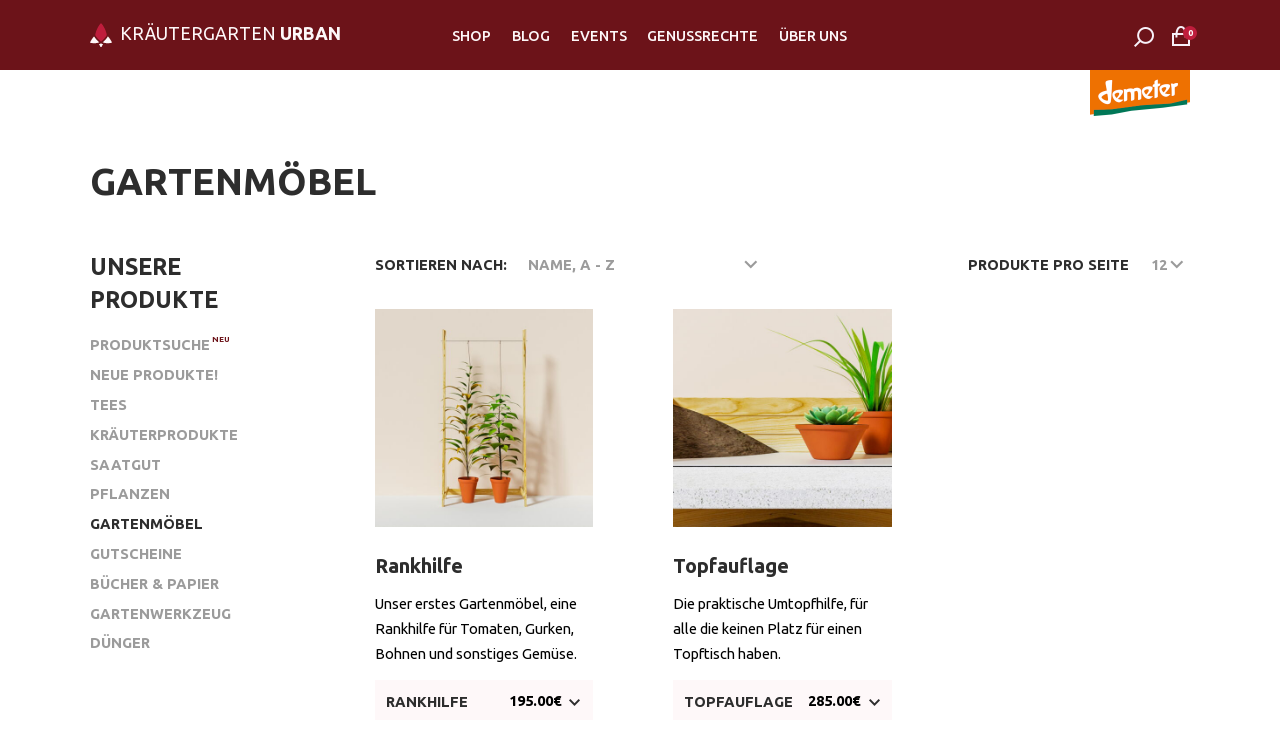

--- FILE ---
content_type: text/html; charset=UTF-8
request_url: https://kraeutergarten-urban.de/shop/gartenmoebel
body_size: 5953
content:
<!DOCTYPE html>
<html lang="de">
<head>
<meta charset="UTF-8">
<title>Gartenmöbel - Kräutergarten Urban</title>
<base href="https://kraeutergarten-urban.de/">
<meta name="robots" content="index,follow">
<meta name="description" content="">
<meta name="generator" content="Contao Open Source CMS">
<meta name="viewport" content="width=device-width,initial-scale=1.0">
<link rel="stylesheet" href="assets/contao/css/layout.min.css?v=e03c59c9"><link rel="stylesheet" href="assets/contao/css/responsive.min.css?v=e03c59c9"><link rel="stylesheet" href="system/modules/isotope/assets/css/isotope.min.css?v=197998f1" media="screen"><link rel="stylesheet" href="bundles/contaocookiebar/styles/cookiebar_default.css?v=6d5c1d07"><link rel="stylesheet" href="files/botanik/Theme/css/generic/color.css?v=ee7797b5"><link rel="stylesheet" href="files/botanik/Theme/css/generic/font.css?v=652882a6"><link rel="stylesheet" href="files/botanik/Theme/css/generic/form.css?v=991baf1c"><link rel="stylesheet" href="files/botanik/Theme/css/generic/general.css?v=84cf639c"><link rel="stylesheet" href="files/botanik/Theme/css/specific/shop.css?v=9f012fbd"><script src="assets/jquery/js/jquery.min.js?v=2e868dd8"></script><script src="system/modules/isotope/assets/js/isotope.min.js?v=197998f1"></script><script src="bundles/contaocookiebar/scripts/cookiebar.min.js?v=6d5c1d07"></script><script src="../files/botanik/Theme/js/standard.js"></script>
<link rel="stylesheet" href="https://fonts.googleapis.com/css?family=Material+Icons%7CUbuntu:400,500,700,700i">
</head>
<body id="top" itemscope itemtype="http://schema.org/WebPage">
<div id="wrapper">
<header id="header" class="subgrid">
<div class="inside">
<a href="/" id="logo">
<img class="symbol" alt="logo" src="files/botanik/Theme/img/Logo/Logo_Symbol_small.svg">
<span class="name">KRÄUTERGARTEN <span class="bold">URBAN</span></span>
</a>
<!-- indexer::stop -->
<nav class="mod_navigation block" itemscope itemtype="http://schema.org/SiteNavigationElement">
<a href="shop/gartenmoebel#skipNavigation452" class="invisible">Navigation überspringen</a>
<ul class="level_1">
<li class="trail first"><a href="shop" title="Shop" class="trail first">Shop</a></li>
<li><a href="blog" title="Blog">Blog</a></li>
<li class="unnecessary"><a href="events" title="Events" class="unnecessary">Events</a></li>
<li><a href="genussrechte" title="Genussrechte">Genussrechte</a></li>
<li class="unnecessary last"><a href="ueber-uns" title="Über Uns" class="unnecessary last">Über Uns</a></li>
</ul>
<a id="skipNavigation452" class="invisible">&nbsp;</a>
</nav>
<!-- indexer::continue -->
<a href="suche" id="openinput" hidden></a>
<!-- indexer::stop -->
<div class="mod_form search block" id="search">
<form action="suche" method="get" enctype="application/x-www-form-urlencoded" id="search" class="search">
<div class="formbody">
<div class="widget widget-text header_search">
<input
type="text"
name="keywords"
id="ctrl_66"
class="text header_search"
value=""
>
</div>
<div class="widget widget-submit">
<input type="image" src="files/botanik/Theme/img/icons/search.png" id="ctrl_76" class="submit" title="Suchen" alt="Suchen">
</div>
</div>
</form>
</div>
<!-- indexer::continue -->
<div id="WarenkorbSymbol">
<a href="warenkorb" title="Warenkorb">
<div class="carticon">
<p>0</p>
</div>
</a>
</div>
<div class="demeter">
<img src="../files/botanik/Theme/img/assets/logo_demeter_rgb.png" class="demeter_signe" itemprop="image">
</div>							</div>
</header>
<div id="article_header">
<div class="inside">
<div id="page_title">
<h1>Gartenmöbel</h1>
</div>  </div>
</div>
<div id="container">
<div class="inside" id="content">
<main id="main" class="subgrid">
<div class="inside">
<!-- indexer::stop -->
<div class="mod_iso_productfilter block">
<form action="" id="iso_filter_465" method="post">
<div class="formbody">
<input type="hidden" name="FORM_SUBMIT" value="iso_filter_465">
<input type="hidden" name="REQUEST_TOKEN" value="">
<div class="sorting">
<label for="ctrl_sorting_465">Sortieren nach:</label>
<select name="sorting" id="ctrl_sorting_465" class="select" onchange="document.getElementById('iso_filter_465').submit();">
<option value="dateAdded:ASC">Hinzugefügt am, alt - neu</option>
<option value="dateAdded:DESC">Hinzugefügt am, neu - alt</option>
<option value="name:ASC" selected="selected">Name, A - Z</option>
<option value="name:DESC">Name, Z - A</option>
<option value="latin_name:ASC">Lateinischer Name, A - Z</option>
<option value="latin_name:DESC">Lateinischer Name, Z - A</option>
</select>
</div>
<div class="limit">
<label for="ctrl_limit_465">Produkte pro Seite</label>
<select name="limit" id="ctrl_limit_465" class="select" onchange="document.getElementById('iso_filter_465').submit();">
<option value="12" selected="selected">12</option>
<option value="24">24</option>
<option value="32">32</option>
<option value="64">64</option>
</select>
</div>
<noscript>
<div class="submit_container"><input type="submit" class="submit" value="Senden"></div>
</noscript>
</div>
</form>
<a href="shop/gartenmoebel" class="clear_filters">Filter zurücksetzen</a>
<div class="clear">&nbsp;</div>
</div>
<!-- indexer::continue -->
<div class="mod_iso_productlist block">
<div class="product_list">
<div class="product product_0 product_even product_first">
<!-- indexer::stop -->
<form action="" id="fmd467_product_2689" name="iso1509475589" method="post" enctype="application/x-www-form-urlencoded">
<div class="formbody" itemscope itemtype="http://schema.org/Product">
<input type="hidden" name="FORM_SUBMIT" value="fmd467_product_2689">
<input type="hidden" name="REQUEST_TOKEN" value="">
<input type="hidden" name="AJAX_PRODUCT" value="2689">
<input type="hidden" name="AJAX_MODULE" value="467">
<meta itemprop="brand" content="Kräutergarten Urban">
<a class="shop_action" href="shop/gartenmoebel/rankhilfe?packaging_unit=4300" title="Details sehen">
<figure class="image_container">
<img itemprop="image" src="assets/images/c/tomatenst%C3%A4nder33-7b503954.jpg" width="500" height="500" alt="">
</figure>
</a>
<h4>
</h4>
<h3 itemprop="name">
<a href="shop/gartenmoebel/rankhilfe?packaging_unit=4300" title="Details sehen">Rankhilfe</a>
</h3>
<div class="sku" itemprop="sku">
010001P		</div>
<div class="teaser" itemprop="description">
Unser erstes Gartenmöbel, eine Rankhilfe für Tomaten, Gurken, Bohnen und sonstiges Gemüse.		</div>
<div class="price_wrapper">
<div class="offer" itemprop="offers" itemscope itemtype="http://schema.org/Offer">
<meta itemprop="priceCurrency" content="EUR">
<meta itemprop="price" content="195.00">
<div class="price">
195.00<span class="currency">€</span>				</div>
<link itemprop="itemCondition" href="http://schema.org/NewCondition">
<link itemprop="availability" href="http://schema.org/InStock">
</div>
<div class="options check">
<div class="widget widget-select select mandatory">
<label for="ctrl_packaging_unit_fmd467_product_2689" class="select mandatory">
<span class="invisible">Pflichtfeld </span>Produkteinheit<span class="mandatory">*</span>
</label>
<select name="packaging_unit" id="ctrl_packaging_unit_fmd467_product_2689" class="select mandatory" required>
<option value="">-</option>
<option value="4300" selected>Rankhilfe</option>
</select>
</div>
</div>
</div>
<div class="submit_container">
<input type="submit" name="add_to_cart" class="submit add_to_cart " value="In den Warenkorb">
</div>
<div class="details">
<a itemprop="url" href="shop/gartenmoebel/rankhilfe?packaging_unit=4300" class="more" title="Details sehen">Details sehen →</a>
</div>
</div>
</form>
<!-- indexer::continue --></div>
<div class="product product_1 product_odd product_last">
<!-- indexer::stop -->
<form action="" id="fmd467_product_2699" name="iso994030038" method="post" enctype="application/x-www-form-urlencoded">
<div class="formbody" itemscope itemtype="http://schema.org/Product">
<input type="hidden" name="FORM_SUBMIT" value="fmd467_product_2699">
<input type="hidden" name="REQUEST_TOKEN" value="">
<input type="hidden" name="AJAX_PRODUCT" value="2699">
<input type="hidden" name="AJAX_MODULE" value="467">
<meta itemprop="brand" content="Kräutergarten Urban">
<a class="shop_action" href="shop/gartenmoebel/topfauflage?packaging_unit=4299" title="Details sehen">
<figure class="image_container">
<img itemprop="image" src="assets/images/b/topfauflage12-63a82e76.jpg" width="500" height="500" alt="">
</figure>
</a>
<h4>
</h4>
<h3 itemprop="name">
<a href="shop/gartenmoebel/topfauflage?packaging_unit=4299" title="Details sehen">Topfauflage</a>
</h3>
<div class="sku" itemprop="sku">
010002P1		</div>
<div class="teaser" itemprop="description">
Die praktische Umtopfhilfe, für alle die keinen Platz für einen Topftisch haben.		</div>
<div class="price_wrapper">
<div class="offer" itemprop="offers" itemscope itemtype="http://schema.org/Offer">
<meta itemprop="priceCurrency" content="EUR">
<meta itemprop="price" content="285.00">
<div class="price">
285.00<span class="currency">€</span>				</div>
<link itemprop="itemCondition" href="http://schema.org/NewCondition">
<link itemprop="availability" href="http://schema.org/InStock">
</div>
<div class="options check">
<div class="widget widget-select select mandatory">
<label for="ctrl_packaging_unit_fmd467_product_2699" class="select mandatory">
<span class="invisible">Pflichtfeld </span>Produkteinheit<span class="mandatory">*</span>
</label>
<select name="packaging_unit" id="ctrl_packaging_unit_fmd467_product_2699" class="select mandatory" required>
<option value="">-</option>
<option value="4296">Mit 2 Sieben</option>
<option value="4297">Mit Grobsieb</option>
<option value="4298">Mit Feinsieb</option>
<option value="4299" selected>Topfauflage</option>
</select>
</div>
</div>
</div>
<div class="submit_container">
<input type="submit" name="add_to_cart" class="submit add_to_cart " value="In den Warenkorb">
</div>
<div class="details">
<a itemprop="url" href="shop/gartenmoebel/topfauflage?packaging_unit=4299" class="more" title="Details sehen">Details sehen →</a>
</div>
</div>
</form>
<!-- indexer::continue --></div>
</div>
</div>
</div>
</main>
<aside id="left">
<div class="inside">
<!-- indexer::stop -->
<nav class="mod_navigation block" itemscope itemtype="http://schema.org/SiteNavigationElement">
<h2>Unsere Produkte</h2>
<a href="shop/gartenmoebel#skipNavigation461" class="invisible">Navigation überspringen</a>
<input type="checkbox">
<span class="hamburger"></span>
<span class="hamburger"></span>
<span class="hamburger"></span>
<ul class="level_1">
<li class="new sibling first"><a href="shop/produktsuche" title="Produktsuche" class="new sibling first">Produktsuche</a></li>
<li class="sibling"><a href="shop/neue-produkte" title="Alles neu macht der Mai" class="sibling">Neue Produkte!</a></li>
<li class="sibling"><a href="shop/trockenkraeuter" title="Premium &amp; Ganzblatt-Tees" class="sibling">Tees</a></li>
<li class="sibling"><a href="shop/kraeuterprodukte" title="Kräutersalze, Räucherware, Hydrolate, Tinkturen" class="sibling">Kräuterprodukte</a></li>
<li class="sibling"><a href="shop/saatgut" title="Samen aus dem Breisgau" class="sibling">Saatgut</a></li>
<li class="sibling"><a href="shop/jungpflanzen/erdbeeren-und-obstgehoelze" title="Demeter-Topfpflanzen, Kräuter, Jungpflanzen" class="sibling">Pflanzen</a></li>
<li class="active"><strong class="active">Gartenmöbel</strong></li>
<li class="sibling"><a href="shop/gutscheine" title="Gutscheine" class="sibling">Gutscheine</a></li>
<li class="sibling"><a href="shop/buecher" title="Bücher" class="sibling">Bücher & Papier</a></li>
<li class="sibling"><a href="shop/gartenscheren" title="Scheren, Möbel, Hilfsmitel" class="sibling">Gartenwerkzeug</a></li>
<li class="sibling last"><a href="shop/duenger" title="Dünger" class="sibling last">Dünger</a></li>
</ul>
<a id="skipNavigation461" class="invisible">&nbsp;</a>
</nav>
<!-- indexer::continue -->
</div>
</aside>
</div>
</div>
<footer id="footer" class="subgrid">
<div class="inside">
<div class="LogoFooter">
<div id="logo_footer">
<img itemprop="image" alt="Logo Kraeutergarten Urban" src="files/botanik/Theme/img/Logo/Logo_Symbol_small.svg">
</div>
</div>
<ul class="bio_jure">
<li>Wir sind Demeter Mitglied</li>
<li>DE-ÖKO-006 / ABC<span class="no_caps">ert</span></li>
<li>&nbsp;</li>
<li>&nbsp;</li>
<li>© <span class="weight500">2026</span> <a href="https://kraeutergarten-urban.de"><span class="weight500">kräutergarten</span>urban</a></li>
</ul>
<!-- indexer::stop -->
<nav class="mod_customnav f_nav block" itemscope itemtype="http://schema.org/SiteNavigationElement">
<a href="shop/gartenmoebel#skipNavigation448" class="invisible">Navigation überspringen</a>
<ul class="level_1">
<li class="first"><a href="blog" title="Blog" class="first">Blog</a></li>
<li class="unnecessary"><a href="events" title="Events" class="unnecessary">Events</a></li>
<li class="unnecessary"><a href="kontakt" title="Kontakt" class="unnecessary">Kontakt</a></li>
<li class="unnecessary"><a href="ueber-uns" title="Über Uns" class="unnecessary">Über Uns</a></li>
<li class="last"><a href="jobs" title="Jobs" class="last">Jobs</a></li>
</ul>
<a id="skipNavigation448" class="invisible">&nbsp;</a>
</nav>
<!-- indexer::continue -->
<!-- indexer::stop -->
<nav class="mod_customnav dsgvo block" itemscope itemtype="http://schema.org/SiteNavigationElement">
<a href="shop/gartenmoebel#skipNavigation445" class="invisible">Navigation überspringen</a>
<ul class="level_1">
<li class="first"><a href="agb" title="AGB" class="first">AGB</a></li>
<li><a href="impressum" title="Impressum">Impressum</a></li>
<li><a href="faq" title="FAQ">FAQ</a></li>
<li><a href="widerrufsrecht" title="Widerrufsbelehrung">Widerrufsrecht</a></li>
<li class="last"><a href="datenschutz" title="Datenschutzerklärung" class="last">Datenschutz</a></li>
</ul>
<a id="skipNavigation445" class="invisible">&nbsp;</a>
</nav>
<!-- indexer::continue -->
<!-- indexer::stop -->
<div class="mod_subscribe block" id="newsletter">
<form id="tl_subscribe_449" method="post">
<div class="formbody">
<input type="hidden" name="FORM_SUBMIT" value="tl_subscribe_449">
<input type="hidden" name="REQUEST_TOKEN" value="">
<input type="hidden" name="channels[]" value="5">
<div class="widget widget-text mandatory">
<label for="ctrl_email_449" class="invisible">E-Mail-Adresse</label>
<input type="text" name="email" id="ctrl_email_449" class="text mandatory" value="" placeholder="E-Mail-Adresse" required>
</div>
<div class="widget widget-captcha mandatory">
<label for="ctrl_subscribe_449">
<span class="invisible">Pflichtfeld </span>Sicherheitsfrage<span class="mandatory">*</span>
</label>
<input type="text" name="captcha_subscribe_449" id="ctrl_subscribe_449" class="captcha mandatory" value="" aria-describedby="captcha_text_subscribe_449" maxlength="2" required>
<span id="captcha_text_subscribe_449" class="captcha_text">&#66;&#x69;&#116;&#x74;&#101;&#x20;&#97;&#x64;&#100;&#x69;&#101;&#x72;&#101;&#x6E;&#32;&#x53;&#105;&#x65;&#32;&#x33;&#32;&#x75;&#110;&#x64;&#32;&#x37;&#46;</span>
<input type="hidden" name="captcha_subscribe_449_hash" value="">
<div style="display:none">
<label for="ctrl_subscribe_449_hp">Do not fill in this field</label>
<input type="text" name="captcha_subscribe_449_name" id="ctrl_subscribe_449_hp" value="">
</div>
<script src="/_contao/captcha/de" data-id="subscribe_449" data-name="captcha_subscribe_449" async></script>
</div>
<div class="widget widget-submit">
<button type="submit" class="submit_newsletter">newsletter Abonnieren</button>
</div>
</div>
</form>
<div id="maio31">Grafik & Webdesign: <a href="http://maio31.de">MAIO<strong>31</strong></a></div>
</div>
<!-- indexer::continue -->
</div>
</footer>
</div>
<script type="application/ld+json">
{
    "@context": "https:\/\/schema.org",
    "@graph": [
        {
            "@type": "WebPage"
        }
    ]
}
</script>
<script type="application/ld+json">
{
    "@context": "https:\/\/schema.contao.org",
    "@graph": [
        {
            "@type": "Page",
            "fePreview": false,
            "groups": [],
            "noSearch": false,
            "pageId": 256,
            "protected": false,
            "title": "Gartenmöbel"
        }
    ]
}
</script><!-- indexer::stop -->
<div  class="contao-cookiebar cc-wrap cookiebar_default cc-bottom" role="complementary" aria-describedby="cookiebar-desc" data-nosnippet>
<div class="cc-inner" aria-live="assertive" role="alert">
<div id="cookiebar-desc" class="cc-head">
<h3>Cookie- und Datenschutzhinweise</h3>                    </div>
<div class="cc-groups">
<div class="cc-group">
<input type="checkbox" name="group[]" id="g2" value="2" data-toggle-cookies>
<label for="g2" class="group">Analyse</label>
<button class="cc-detail-btn cc-focus" data-toggle-group aria-expanded="false" aria-controls="cg2">
<span>Details einblenden<span class="cc-invisible"> für Analyse</span></span>
<span>Details ausblenden<span class="cc-invisible"> für Analyse</span></span>
</button>
<div id="cg2" class="cc-cookies toggle-group">
<div class="cc-cookie">
<input type="checkbox" name="cookie[]" id="c4" value="4">
<label for="c4" class="cookie">Matomo</label>
<p>Cookie von Matomo für Website-Analysen. Erzeugt statistische Daten darüber, wie der Besucher die Website nutzt.</p>                                                                            <div class="cc-cookie-info">
<div><span>Speicherdauer:</span> https://matomo.org/faq/general/faq_146/</div>
</div>
</div>
</div>
</div>
</div>
<div class="cc-footer highlight">
<button class="cc-btn cc-focus save" data-save>Auswahl speichern</button>
<button class="cc-btn cc-focus success" data-accept-all>Alle akzeptieren</button>
</div>
<div class="cc-info">
<p>Diese Webseite verwendet Cookies, um bestimmte Funktionen zu ermöglichen und das Angebot zu verbessern.</p>                                    <a class="cc-focus" href="https://kraeutergarten-urban.de/kontakt">Kontakt</a>
<a class="cc-focus" href="https://kraeutergarten-urban.de/impressum">Impressum</a>
<a class="cc-focus" href="https://kraeutergarten-urban.de/datenschutz">Datenschutz</a>
</div>
</div>
</div>
<!-- indexer::continue -->
<script>var cookiebar=new ContaoCookiebar({configId:1,pageId:156,hideOnInit:0,blocking:0,focusTrap:1,version:1,lifetime:63072000,consentLog:0,token:'ccb_contao_token',doNotTrack:0,currentPageId:256,excludedPageIds:null,cookies:{"4":{"id":4,"type":"matomo","checked":!1,"token":null,"resources":[],"priority":0,"scripts":[{"script":"var _paq = window._paq = window._paq || []; _paq.push(['trackPageView']); _paq.push(['enableLinkTracking']); (function() { var u='https:\/\/piwik.maio31.de\/'; _paq.push(['setTrackerUrl', u+'matomo.php']); _paq.push(['setSiteId', 1]); var d=document, g=d.createElement('script'), s=d.getElementsByTagName('script')[0]; g.type='text\/javascript'; g.async=true; g.src=u+'matomo.js'; s.parentNode.insertBefore(g,s);})();","position":3,"mode":1}]}},configs:[],texts:{acceptAndDisplay:'Akzeptieren und anzeigen'}})</script><script>IsotopeProducts.setLoadMessage('Lade Produktdaten ...');IsotopeProducts.attach(JSON.parse('[{"formId":"fmd467_product_2689","attributes":["packaging_unit"]},{"formId":"fmd467_product_2699","attributes":["packaging_unit"]}]'))</script></body>
</html>

--- FILE ---
content_type: application/javascript
request_url: https://kraeutergarten-urban.de/files/botanik/Theme/js/standard.js
body_size: 1402
content:
/*
 * 
 * Theme: Botanik
 * Copyright: Christian Urban, MAIO31
 * E-Mail: info@maio31.de
 * 
*/

$(function() 
{
	$('a.email').each(function(index, element) 
	{
		var local = $(element).children().eq(0).text();
		var host = $(element).children().eq(1).text();
		var ending = $(element).children().eq(2).text();
		var email = local + '@' + host + '.' + ending;
		var link = '<a class="email" href="mailto:'+ email +'">'+ email +'</a>';
		$(element).replaceWith(link);
	});
	
	$('.gallery_wrapper').each(function(index, element) 
	{
		var amount = $(element).children('.image_container').length;
		$i = 0;
		
		start_slider = setInterval(gallery_slider, 5000, 'linear');
		
		console.log(amount);
		
		document.addEventListener('visibilitychange', function() 
		{
			
			if (document.hidden) 
			{
				
				clearInterval(start_slider);
				
			} 
			else 
			{
				
				start_slider = setInterval(gallery_slider, 5000, 'linear');
				
			}
		});
		
		$('.gallery_control').mouseover(function()
		{
			
			clearInterval(start_slider);
			//console.log('over');
			
		})
		.mouseout(function()
		{
			
			start_slider = setInterval(gallery_slider, 5000, 'linear');
			//console.log('and out');
			
		});
		
		function gallery_slider()
		{
			
			if($i <= amount-2) 
			{
				$i++;
				speed = 600;
			}
			else
			{
				$i = 0;
				speed = speed*amount/2;
			}
			
			left = $i*-100+'%';
			//console.log(left, speed);
			
			$(element).children().animate({'left':left}, speed);
			$('.gallery_control').children('div').removeClass('active');
			$('.gallery_control').children('.control_'+$i).addClass('active');
		}
			
		$('.gallery_control').children().click(function() 
		{
			find_class 	= $(this).attr('class');
			find_id 	= $(this).attr('id');
			//console.log(find_class, find_id, $i);
			
			if(!$(this).hasClass('active')) 
			{ 
				jumps = Math.abs($i - find_id);
				speed = 600*(jumps+1)/2;
				//console.log('id == ', $i, jumps, speed);
				
				left = find_id*-100+'%';
				$i = find_id;
				//console.log(left);
				
				$(element).children().animate({'left':left}, speed);
				$('.gallery_control').children('div').removeClass('active');
				$('.gallery_control').children('.control_'+$i).addClass('active');
				
			}
		});
		
	});
	
	/*
	$('ul.gallery').each(function(index, element)
	{
		var amount = $(element).children('li.gallery_image').length;
		
		$('.gallery_control .image_count span.amount').replaceWith('<span class="amount">'+pad(amount)+'</span>');
		
		$('.image_navigation i').click(function()
		{
			
		});
		
	});
	* 
	*/
	
	/*
	$('.gallery_wrapper').each(function(index, element)
	{
		var amount = $(element).children('figure').length;
		var imageWidth = $(element).find('img').width();
		var galleryWidth = amount * imageWidth;
		i = 1;
		
		$('.gallery_control .image_count span.amount').replaceWith('<span class="amount">'+pad(amount)+'</span>');
		
		$('.image_navigation i').click(function()
		{
			left = parseInt($(element).children('figure').css('left'), 10);
			
			if (!$(element).children('figure').is(':animated')) 
			{
				if($(this).hasClass('right') && i<=amount-1)
				{
					i++;
					$(element).children('figure').animate({ 'left' : left - imageWidth }, 1000);
					$('.gallery_control .image_count span.active').replaceWith('<span class="active">'+pad(i)+'</span>');
				} 
				else if($(this).hasClass('left') && i>=2)
				{
					i--;
					$(element).children('figure').animate({ 'left' : left + imageWidth }, 1000);
					$('.gallery_control .image_count span.active').replaceWith('<span class="active">'+pad(i)+'</span>');
				}
			}
			
		});
	});
	
	function pad(d) 
	{
		return (d < 10) ? '0' + d.toString() : d.toString();
	}
	
	
	/* newLeft = moveLR(left, '-', imageWidth);
	$(element).animate({ 'left' : newLeft }, 1000);
	*
	* 
	* 
	function moveLR(position, direction, width)
	{
		if(direction == '-')
		{
			movement = position - width;
		}
		else if(direction == '+')
		{
			movement = position + width;
		}
		return movement;
	}
	*/
	
	$('a[href^="#"]').on('click',function(e) 
	{
		e.preventDefault();
		var target = this.hash;
		var $target = $(target);
		$('html, body').stop().animate(
		{
			'scrollTop': $target.offset().top
		}
		, 900, 'swing', function () 
		{
			window.location.hash = target;
		});
	});
});


--- FILE ---
content_type: application/javascript
request_url: https://kraeutergarten-urban.de/system/modules/isotope/assets/js/isotope.min.js?v=197998f1
body_size: 1875
content:
!function(e,d,n,a){"use strict";var t,o,c,u;function p(e,t,o){n?n(e).on(t,o):a?e.addEvent(t,o):e.addEventListener(t,o,!1)}function m(e,t){n?n(window).trigger(n.Event(e,t)):a?window.fireEvent(e,t):window.dispatchEvent(new CustomEvent(e,t))}function f(e){return n?n(e).serialize():a?e.toQueryString():formToQueryString(e)}function s(e){var t=d.getElementById(e.formId);t&&t.parentNode&&!function s(i,r){var e,t,o=new XMLHttpRequest,n=i.getElementsByTagName("form")[0];if(!n)return;o.open(n.getAttribute("method").toUpperCase(),n.getAttribute("action")||location.href);o.setRequestHeader("Content-Type","application/x-www-form-urlencoded");o.setRequestHeader("X-Requested-With","XMLHttpRequest");o.onload=function(){200===o.status?a(o.responseText):200!==o.status&&Isotope.hideBox()};function a(e){for(var t=d.createElement("div"),n="",o=(e=e.replace(/<script([^>]*)>([\s\S]*?)<\/script>/gi,function(e,t,o){t=t.match(/type=['"]?([^"']+)/);return null!==t&&"text/javascript"!==t[1]?e:(n+=o+"\n","")}),t.innerHTML=e,0),a=t.getElementsByTagName("p");o<a.length;)-1!==a[o].className.search(/(^| )error( |$)/)?a[o].parentNode.removeChild(a[o]):o++;for(i.innerHTML="";0<t.childNodes.length;)i.appendChild(t.childNodes[0]);s(i,r),Isotope.hideBox(),n&&((e=d.createElement("script")).text=n,d.head.appendChild(e),d.head.removeChild(e)),m("isotopeProductReload",{detail:r})}function l(){1<o.readyState&&o.abort(),Isotope.displayBox(c),o.send(f(n))}if(r.attributes)for(e=0;e<r.attributes.length;e++)(t=d.getElementById("ctrl_"+r.attributes[e]+"_"+r.formId))&&p(t,"change",l);u[r.formId]=l}(t.parentNode,e)}n||a||((t=d.createElement("script")).src="system/modules/isotope/assets/js/polyfills.min.js",(o=d.getElementsByTagName("script")[0]).parentNode.insertBefore(t,o)),e.Isotope=e.Isotope||{toggleAddressFields:function(e,t){"0"==e.value&&e.checked?d.getElementById(t).style.display="":d.getElementById(t).style.display="none"},displayBox:function(e,t){var o=d.getElementById("iso_ajaxBox"),n=d.getElementById("iso_ajaxOverlay");n||((n=d.createElement("div")).setAttribute("id","iso_ajaxOverlay"),d.body.appendChild(n)),o||((o=d.createElement("div")).setAttribute("id","iso_ajaxBox"),d.body.appendChild(o)),t&&(p(n,"click",Isotope.hideBox),p(o,"click",Isotope.hideBox),-1!=!o.className.search(/btnClose/)&&(o.className=o.className+" btnClose")),n.style.display="block",o.innerHTML=e,o.style.display="block"},hideBox:function(){var e=d.getElementById("iso_ajaxBox"),t=d.getElementById("iso_ajaxOverlay");t&&(t.style.display="none",t.removeEventListener("click",Isotope.hideBox,!1)),e&&(e.style.display="none",e.removeEventListener("click",Isotope.hideBox,!1),e.className=e.className.replace(/ ?btnClose/,""))},inlineGallery:function(e,t){for(var o=e.parentNode,n=o.parentNode.children,a=0;a<n.length;a++)"gallery"==n[a].getAttribute("data-type")&&n[a].getAttribute("data-uid")==t&&-1!=n[a].getAttribute("class").search(/(^| )active($| )/)&&n[a].setAttribute("class",n[a].getAttribute("class").replace(/ ?active/,""));return o.setAttribute("class",o.getAttribute("class")+" active"),d.getElementById(t).src=e.href,e.dataset.lightboxUrl&&(d.getElementById(t).parentNode.href=e.dataset.lightboxUrl),!1},elevateZoom:function(e,t){return Isotope.inlineGallery(e,t),n("#"+t).data("elevateZoom").swaptheimage(e.getAttribute("href"),e.getAttribute("data-zoom-image")),!1},checkoutButton:function(e){function t(e){try{document.getElementsByName(e)[0].className=document.getElementsByName(e)[0].className+" disabled",document.getElementsByName(e)[0].onclick=function(){return!1}}catch(e){}}p(e,"submit",function(){t("nextStep"),t("previousStep"),setTimeout(function(){window.location.reload()},3e4)})},initAwesomplete:function(o,n){var a=!1;p(n,"focus",function(){if(a)return!1;a=!0;var e=window.location.href+(document.location.search?"&":"?")+"&iso_autocomplete="+o,t=new XMLHttpRequest;t.open("GET",encodeURI(e)),t.setRequestHeader("X-Requested-With","XMLHttpRequest"),t.onload=function(){200===t.status&&(new Awesomplete(n,{list:JSON.parse(t.responseText)}),n.focus())},t.send()})}},e.IsotopeProducts=(c="Loading product data …",u={},{attach:function(e){var t;if("[object Array]"===Object.prototype.toString.call(e)&&0<e.length)for(t=0;t<e.length;t++)s(e[t])},setLoadMessage:function(e){c=e||"Loading product data …"},submit:function(e){if(!u.hasOwnProperty(e))throw'Form "'+e+'" does not exist.';u[e]()}})}(window,document,window.jQuery,window.MooTools);